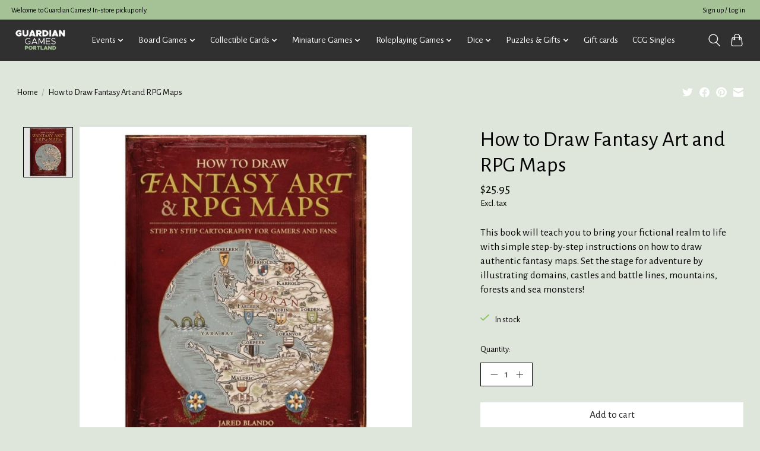

--- FILE ---
content_type: text/html;charset=utf-8
request_url: https://store.ggportland.com/how-to-draw-fantasy-art-and-rpg-maps.html
body_size: 12761
content:
<!DOCTYPE html>
<html lang="us">
  <head>
    <meta charset="utf-8"/>
<!-- [START] 'blocks/head.rain' -->
<!--

  (c) 2008-2026 Lightspeed Netherlands B.V.
  http://www.lightspeedhq.com
  Generated: 21-01-2026 @ 05:55:58

-->
<link rel="canonical" href="https://store.ggportland.com/how-to-draw-fantasy-art-and-rpg-maps.html"/>
<link rel="alternate" href="https://store.ggportland.com/index.rss" type="application/rss+xml" title="New products"/>
<meta name="robots" content="noodp,noydir"/>
<meta property="og:url" content="https://store.ggportland.com/how-to-draw-fantasy-art-and-rpg-maps.html?source=facebook"/>
<meta property="og:site_name" content="Guardian Games"/>
<meta property="og:title" content="How to Draw Fantasy Art and RPG Maps"/>
<meta property="og:description" content="How to Draw Fantasy Art and RPG Maps"/>
<meta property="og:image" content="https://cdn.shoplightspeed.com/shops/640845/files/44800943/penguin-random-house-publishing-how-to-draw-fantas.jpg"/>
<!--[if lt IE 9]>
<script src="https://cdn.shoplightspeed.com/assets/html5shiv.js?2025-02-20"></script>
<![endif]-->
<!-- [END] 'blocks/head.rain' -->
    
    
    <title>How to Draw Fantasy Art and RPG Maps - Guardian Games</title>
    <meta name="description" content="How to Draw Fantasy Art and RPG Maps" />
    <meta name="keywords" content="How to Draw Fantasy Art and RPG Maps" />
    <meta http-equiv="X-UA-Compatible" content="IE=edge">
    <meta name="viewport" content="width=device-width, initial-scale=1">
    <meta name="apple-mobile-web-app-capable" content="yes">
    <meta name="apple-mobile-web-app-status-bar-style" content="black">
    
    <script>document.getElementsByTagName("html")[0].className += " js";</script>

    <link rel="shortcut icon" href="https://cdn.shoplightspeed.com/shops/640845/themes/13296/v/718544/assets/favicon.png?20230217194404" type="image/x-icon" />
    <link href='//fonts.googleapis.com/css?family=Alegreya%20Sans:400,300,600&display=swap' rel='stylesheet' type='text/css'>
    <link href='//fonts.googleapis.com/css?family=Alegreya%20Sans:400,300,600&display=swap' rel='stylesheet' type='text/css'>
    <link rel="stylesheet" href="https://cdn.shoplightspeed.com/assets/gui-2-0.css?2025-02-20" />
    <link rel="stylesheet" href="https://cdn.shoplightspeed.com/assets/gui-responsive-2-0.css?2025-02-20" />
    <link id="lightspeedframe" rel="stylesheet" href="https://cdn.shoplightspeed.com/shops/640845/themes/13296/assets/style.css?2026011700292020210104183204" />
    <!-- browsers not supporting CSS variables -->
    <script>
      if(!('CSS' in window) || !CSS.supports('color', 'var(--color-var)')) {var cfStyle = document.getElementById('lightspeedframe');if(cfStyle) {var href = cfStyle.getAttribute('href');href = href.replace('style.css', 'style-fallback.css');cfStyle.setAttribute('href', href);}}
    </script>
    <link rel="stylesheet" href="https://cdn.shoplightspeed.com/shops/640845/themes/13296/assets/settings.css?2026011700292020210104183204" />
    <link rel="stylesheet" href="https://cdn.shoplightspeed.com/shops/640845/themes/13296/assets/custom.css?2026011700292020210104183204" />

    <script src="https://cdn.shoplightspeed.com/assets/jquery-3-7-1.js?2025-02-20"></script>
    <script src="https://cdn.shoplightspeed.com/assets/jquery-ui-1-14-1.js?2025-02-20"></script>

  </head>
  <body>
    
          <header class="main-header main-header--mobile js-main-header position-relative">
  <div class="main-header__top-section">
    <div class="main-header__nav-grid justify-between@md container max-width-lg text-xs padding-y-xxs">
      <div>Welcome to Guardian Games! In-store pickup only.</div>
      <ul class="main-header__list flex-grow flex-basis-0 justify-end@md display@md">        
                
                        <li class="main-header__item"><a href="https://store.ggportland.com/account/" class="main-header__link" title="My account">Sign up / Log in</a></li>
      </ul>
    </div>
  </div>
  <div class="main-header__mobile-content container max-width-lg">
          <a href="https://store.ggportland.com/" class="main-header__logo" title="Guardian Games | Tabletop Games For Everyone">
        <img src="https://cdn.shoplightspeed.com/shops/640845/themes/13296/v/862434/assets/logo.png?20231213172259" alt="Guardian Games | Tabletop Games For Everyone">
                <img src="https://cdn.shoplightspeed.com/shops/640845/themes/13296/v/718543/assets/logo-white.png?20230210012845" class="main-header__logo-white" alt="Guardian Games | Tabletop Games For Everyone">
              </a>
        
    <div class="flex items-center">
            <button class="reset main-header__mobile-btn js-tab-focus" aria-controls="cartDrawer">
        <svg class="icon" viewBox="0 0 24 25" fill="none"><title>Toggle cart</title><path d="M2.90171 9.65153C3.0797 8.00106 4.47293 6.75 6.13297 6.75H17.867C19.527 6.75 20.9203 8.00105 21.0982 9.65153L22.1767 19.6515C22.3839 21.5732 20.8783 23.25 18.9454 23.25H5.05454C3.1217 23.25 1.61603 21.5732 1.82328 19.6515L2.90171 9.65153Z" stroke="currentColor" stroke-width="1.5" fill="none"/>
        <path d="M7.19995 9.6001V5.7001C7.19995 2.88345 9.4833 0.600098 12.3 0.600098C15.1166 0.600098 17.4 2.88345 17.4 5.7001V9.6001" stroke="currentColor" stroke-width="1.5" fill="none"/>
        <circle cx="7.19996" cy="10.2001" r="1.8" fill="currentColor"/>
        <ellipse cx="17.4" cy="10.2001" rx="1.8" ry="1.8" fill="currentColor"/></svg>
        <span class="sr-only">Cart</span>
              </button>

      <button class="reset anim-menu-btn js-anim-menu-btn main-header__nav-control js-tab-focus" aria-label="Toggle menu">
        <i class="anim-menu-btn__icon anim-menu-btn__icon--close" aria-hidden="true"></i>
      </button>
    </div>
  </div>

  <div class="main-header__nav" role="navigation">
    <div class="main-header__nav-grid justify-between@md container max-width-lg">
      <div class="main-header__nav-logo-wrapper flex-shrink-0">
        
                  <a href="https://store.ggportland.com/" class="main-header__logo" title="Guardian Games | Tabletop Games For Everyone">
            <img src="https://cdn.shoplightspeed.com/shops/640845/themes/13296/v/862434/assets/logo.png?20231213172259" alt="Guardian Games | Tabletop Games For Everyone">
                        <img src="https://cdn.shoplightspeed.com/shops/640845/themes/13296/v/718543/assets/logo-white.png?20230210012845" class="main-header__logo-white" alt="Guardian Games | Tabletop Games For Everyone">
                      </a>
              </div>
      
      <form action="https://store.ggportland.com/search/" method="get" role="search" class="padding-y-md hide@md">
        <label class="sr-only" for="searchInputMobile">Search</label>
        <input class="header-v3__nav-form-control form-control width-100%" value="" autocomplete="off" type="search" name="q" id="searchInputMobile" placeholder="Search...">
      </form>

      <ul class="main-header__list flex-grow flex-basis-0 flex-wrap justify-center@md">
        
        
                <li class="main-header__item js-main-nav__item">
          <a class="main-header__link js-main-nav__control" href="https://store.ggportland.com/events/">
            <span>Events</span>            <svg class="main-header__dropdown-icon icon" viewBox="0 0 16 16"><polygon fill="currentColor" points="8,11.4 2.6,6 4,4.6 8,8.6 12,4.6 13.4,6 "></polygon></svg>                        <i class="main-header__arrow-icon" aria-hidden="true">
              <svg class="icon" viewBox="0 0 16 16">
                <g class="icon__group" fill="none" stroke="currentColor" stroke-linecap="square" stroke-miterlimit="10" stroke-width="2">
                  <path d="M2 2l12 12" />
                  <path d="M14 2L2 14" />
                </g>
              </svg>
            </i>
                        
          </a>
                    <ul class="main-header__dropdown">
            <li class="main-header__dropdown-item"><a href="https://store.ggportland.com/events/" class="main-header__dropdown-link hide@md">All Events</a></li>
                        <li class="main-header__dropdown-item">
              <a class="main-header__dropdown-link" href="https://store.ggportland.com/events/magic-the-gathering/">
                Magic the Gathering
                                              </a>

                          </li>
                        <li class="main-header__dropdown-item">
              <a class="main-header__dropdown-link" href="https://store.ggportland.com/events/pokemon/">
                Pokemon
                                              </a>

                          </li>
                        <li class="main-header__dropdown-item">
              <a class="main-header__dropdown-link" href="https://store.ggportland.com/events/star-wars-unlimited/">
                Star Wars Unlimited
                                              </a>

                          </li>
                        <li class="main-header__dropdown-item">
              <a class="main-header__dropdown-link" href="https://store.ggportland.com/events/bandai-card-games/">
                Bandai Card Games
                                              </a>

                          </li>
                        <li class="main-header__dropdown-item">
              <a class="main-header__dropdown-link" href="https://store.ggportland.com/events/disney-lorcana/">
                Disney Lorcana
                                              </a>

                          </li>
                        <li class="main-header__dropdown-item">
              <a class="main-header__dropdown-link" href="https://store.ggportland.com/events/miniature-games/">
                Miniature Games
                                              </a>

                          </li>
                        <li class="main-header__dropdown-item">
              <a class="main-header__dropdown-link" href="https://store.ggportland.com/events/board-games/">
                Board Games
                                              </a>

                          </li>
                        <li class="main-header__dropdown-item">
              <a class="main-header__dropdown-link" href="https://store.ggportland.com/events/roleplaying-games/">
                Roleplaying Games
                                              </a>

                          </li>
                        <li class="main-header__dropdown-item">
              <a class="main-header__dropdown-link" href="https://store.ggportland.com/events/other-events/">
                Other Events
                                              </a>

                          </li>
                      </ul>
                  </li>
                <li class="main-header__item js-main-nav__item">
          <a class="main-header__link js-main-nav__control" href="https://store.ggportland.com/board-games/">
            <span>Board Games</span>            <svg class="main-header__dropdown-icon icon" viewBox="0 0 16 16"><polygon fill="currentColor" points="8,11.4 2.6,6 4,4.6 8,8.6 12,4.6 13.4,6 "></polygon></svg>                        <i class="main-header__arrow-icon" aria-hidden="true">
              <svg class="icon" viewBox="0 0 16 16">
                <g class="icon__group" fill="none" stroke="currentColor" stroke-linecap="square" stroke-miterlimit="10" stroke-width="2">
                  <path d="M2 2l12 12" />
                  <path d="M14 2L2 14" />
                </g>
              </svg>
            </i>
                        
          </a>
                    <ul class="main-header__dropdown">
            <li class="main-header__dropdown-item"><a href="https://store.ggportland.com/board-games/" class="main-header__dropdown-link hide@md">All Board Games</a></li>
                        <li class="main-header__dropdown-item">
              <a class="main-header__dropdown-link" href="https://store.ggportland.com/board-games/strategy-games/">
                Strategy Games
                                              </a>

                          </li>
                        <li class="main-header__dropdown-item">
              <a class="main-header__dropdown-link" href="https://store.ggportland.com/board-games/card-games/">
                Card Games
                                              </a>

                          </li>
                        <li class="main-header__dropdown-item">
              <a class="main-header__dropdown-link" href="https://store.ggportland.com/board-games/party-games/">
                Party Games
                                              </a>

                          </li>
                        <li class="main-header__dropdown-item">
              <a class="main-header__dropdown-link" href="https://store.ggportland.com/board-games/two-player-games/">
                Two Player Games
                                              </a>

                          </li>
                        <li class="main-header__dropdown-item">
              <a class="main-header__dropdown-link" href="https://store.ggportland.com/board-games/one-player-games/">
                One Player Games
                                              </a>

                          </li>
                        <li class="main-header__dropdown-item">
              <a class="main-header__dropdown-link" href="https://store.ggportland.com/board-games/cooperative-games/">
                Cooperative Games
                                              </a>

                          </li>
                        <li class="main-header__dropdown-item">
              <a class="main-header__dropdown-link" href="https://store.ggportland.com/board-games/abstract-games/">
                Abstract Games
                                              </a>

                          </li>
                        <li class="main-header__dropdown-item js-main-nav__item position-relative">
              <a class="main-header__dropdown-link js-main-nav__control flex justify-between " href="https://store.ggportland.com/board-games/family-games/">
                Family Games
                <svg class="dropdown__desktop-icon icon" aria-hidden="true" viewBox="0 0 12 12"><polyline stroke-width="1" stroke="currentColor" fill="none" stroke-linecap="round" stroke-linejoin="round" points="3.5 0.5 9.5 6 3.5 11.5"></polyline></svg>                                <i class="main-header__arrow-icon" aria-hidden="true">
                  <svg class="icon" viewBox="0 0 16 16">
                    <g class="icon__group" fill="none" stroke="currentColor" stroke-linecap="square" stroke-miterlimit="10" stroke-width="2">
                      <path d="M2 2l12 12" />
                      <path d="M14 2L2 14" />
                    </g>
                  </svg>
                </i>
                              </a>

                            <ul class="main-header__dropdown">
                <li><a href="https://store.ggportland.com/board-games/family-games/" class="main-header__dropdown-link hide@md">All Family Games</a></li>
                                <li><a class="main-header__dropdown-link" href="https://store.ggportland.com/board-games/family-games/classic-games/">Classic Games</a></li>
                                <li><a class="main-header__dropdown-link" href="https://store.ggportland.com/board-games/family-games/kids-games/">Kids Games</a></li>
                              </ul>
                          </li>
                        <li class="main-header__dropdown-item">
              <a class="main-header__dropdown-link" href="https://store.ggportland.com/board-games/playing-cards/">
                Playing Cards
                                              </a>

                          </li>
                        <li class="main-header__dropdown-item">
              <a class="main-header__dropdown-link" href="https://store.ggportland.com/board-games/deck-building-games/">
                Deck Building Games
                                              </a>

                          </li>
                        <li class="main-header__dropdown-item">
              <a class="main-header__dropdown-link" href="https://store.ggportland.com/board-games/escape-rooms/">
                Escape Rooms
                                              </a>

                          </li>
                        <li class="main-header__dropdown-item">
              <a class="main-header__dropdown-link" href="https://store.ggportland.com/board-games/roll-writes/">
                Roll &amp; Writes
                                              </a>

                          </li>
                        <li class="main-header__dropdown-item">
              <a class="main-header__dropdown-link" href="https://store.ggportland.com/board-games/war-games/">
                War Games
                                              </a>

                          </li>
                        <li class="main-header__dropdown-item">
              <a class="main-header__dropdown-link" href="https://store.ggportland.com/board-games/living-card-games/">
                Living Card Games
                                              </a>

                          </li>
                        <li class="main-header__dropdown-item js-main-nav__item position-relative">
              <a class="main-header__dropdown-link js-main-nav__control flex justify-between " href="https://store.ggportland.com/board-games/bdg-accessories/">
                BDG Accessories
                <svg class="dropdown__desktop-icon icon" aria-hidden="true" viewBox="0 0 12 12"><polyline stroke-width="1" stroke="currentColor" fill="none" stroke-linecap="round" stroke-linejoin="round" points="3.5 0.5 9.5 6 3.5 11.5"></polyline></svg>                                <i class="main-header__arrow-icon" aria-hidden="true">
                  <svg class="icon" viewBox="0 0 16 16">
                    <g class="icon__group" fill="none" stroke="currentColor" stroke-linecap="square" stroke-miterlimit="10" stroke-width="2">
                      <path d="M2 2l12 12" />
                      <path d="M14 2L2 14" />
                    </g>
                  </svg>
                </i>
                              </a>

                            <ul class="main-header__dropdown">
                <li><a href="https://store.ggportland.com/board-games/bdg-accessories/" class="main-header__dropdown-link hide@md">All BDG Accessories</a></li>
                                <li><a class="main-header__dropdown-link" href="https://store.ggportland.com/board-games/bdg-accessories/bdg-sleeves/">BDG Sleeves</a></li>
                              </ul>
                          </li>
                      </ul>
                  </li>
                <li class="main-header__item js-main-nav__item">
          <a class="main-header__link js-main-nav__control" href="https://store.ggportland.com/collectible-cards/">
            <span>Collectible Cards</span>            <svg class="main-header__dropdown-icon icon" viewBox="0 0 16 16"><polygon fill="currentColor" points="8,11.4 2.6,6 4,4.6 8,8.6 12,4.6 13.4,6 "></polygon></svg>                        <i class="main-header__arrow-icon" aria-hidden="true">
              <svg class="icon" viewBox="0 0 16 16">
                <g class="icon__group" fill="none" stroke="currentColor" stroke-linecap="square" stroke-miterlimit="10" stroke-width="2">
                  <path d="M2 2l12 12" />
                  <path d="M14 2L2 14" />
                </g>
              </svg>
            </i>
                        
          </a>
                    <ul class="main-header__dropdown">
            <li class="main-header__dropdown-item"><a href="https://store.ggportland.com/collectible-cards/" class="main-header__dropdown-link hide@md">All Collectible Cards</a></li>
                        <li class="main-header__dropdown-item js-main-nav__item position-relative">
              <a class="main-header__dropdown-link js-main-nav__control flex justify-between " href="https://store.ggportland.com/collectible-cards/preorders/">
                Preorders
                <svg class="dropdown__desktop-icon icon" aria-hidden="true" viewBox="0 0 12 12"><polyline stroke-width="1" stroke="currentColor" fill="none" stroke-linecap="round" stroke-linejoin="round" points="3.5 0.5 9.5 6 3.5 11.5"></polyline></svg>                                <i class="main-header__arrow-icon" aria-hidden="true">
                  <svg class="icon" viewBox="0 0 16 16">
                    <g class="icon__group" fill="none" stroke="currentColor" stroke-linecap="square" stroke-miterlimit="10" stroke-width="2">
                      <path d="M2 2l12 12" />
                      <path d="M14 2L2 14" />
                    </g>
                  </svg>
                </i>
                              </a>

                            <ul class="main-header__dropdown">
                <li><a href="https://store.ggportland.com/collectible-cards/preorders/" class="main-header__dropdown-link hide@md">All Preorders</a></li>
                                <li><a class="main-header__dropdown-link" href="https://store.ggportland.com/collectible-cards/preorders/lorcana-preorders/">Lorcana Preorders</a></li>
                                <li><a class="main-header__dropdown-link" href="https://store.ggportland.com/collectible-cards/preorders/magic-the-gathering-preorders/">Magic the Gathering Preorders</a></li>
                                <li><a class="main-header__dropdown-link" href="https://store.ggportland.com/collectible-cards/preorders/pokemon-preorders/">Pokemon Preorders</a></li>
                                <li><a class="main-header__dropdown-link" href="https://store.ggportland.com/collectible-cards/preorders/star-wars-preorders/">Star Wars Preorders</a></li>
                                <li><a class="main-header__dropdown-link" href="https://store.ggportland.com/collectible-cards/preorders/union-arena-preorders/">Union Arena Preorders</a></li>
                              </ul>
                          </li>
                        <li class="main-header__dropdown-item js-main-nav__item position-relative">
              <a class="main-header__dropdown-link js-main-nav__control flex justify-between " href="https://store.ggportland.com/collectible-cards/ccg-accessories/">
                CCG Accessories
                <svg class="dropdown__desktop-icon icon" aria-hidden="true" viewBox="0 0 12 12"><polyline stroke-width="1" stroke="currentColor" fill="none" stroke-linecap="round" stroke-linejoin="round" points="3.5 0.5 9.5 6 3.5 11.5"></polyline></svg>                                <i class="main-header__arrow-icon" aria-hidden="true">
                  <svg class="icon" viewBox="0 0 16 16">
                    <g class="icon__group" fill="none" stroke="currentColor" stroke-linecap="square" stroke-miterlimit="10" stroke-width="2">
                      <path d="M2 2l12 12" />
                      <path d="M14 2L2 14" />
                    </g>
                  </svg>
                </i>
                              </a>

                            <ul class="main-header__dropdown">
                <li><a href="https://store.ggportland.com/collectible-cards/ccg-accessories/" class="main-header__dropdown-link hide@md">All CCG Accessories</a></li>
                                <li><a class="main-header__dropdown-link" href="https://store.ggportland.com/collectible-cards/ccg-accessories/binders/">Binders</a></li>
                                <li><a class="main-header__dropdown-link" href="https://store.ggportland.com/collectible-cards/ccg-accessories/deck-boxes/">Deck Boxes</a></li>
                                <li><a class="main-header__dropdown-link" href="https://store.ggportland.com/collectible-cards/ccg-accessories/playmats/">Playmats</a></li>
                                <li><a class="main-header__dropdown-link" href="https://store.ggportland.com/collectible-cards/ccg-accessories/sleeves/">Sleeves</a></li>
                                <li><a class="main-header__dropdown-link" href="https://store.ggportland.com/collectible-cards/ccg-accessories/storage/">Storage</a></li>
                              </ul>
                          </li>
                        <li class="main-header__dropdown-item js-main-nav__item position-relative">
              <a class="main-header__dropdown-link js-main-nav__control flex justify-between " href="https://store.ggportland.com/collectible-cards/disney-lorcana/">
                Disney Lorcana
                <svg class="dropdown__desktop-icon icon" aria-hidden="true" viewBox="0 0 12 12"><polyline stroke-width="1" stroke="currentColor" fill="none" stroke-linecap="round" stroke-linejoin="round" points="3.5 0.5 9.5 6 3.5 11.5"></polyline></svg>                                <i class="main-header__arrow-icon" aria-hidden="true">
                  <svg class="icon" viewBox="0 0 16 16">
                    <g class="icon__group" fill="none" stroke="currentColor" stroke-linecap="square" stroke-miterlimit="10" stroke-width="2">
                      <path d="M2 2l12 12" />
                      <path d="M14 2L2 14" />
                    </g>
                  </svg>
                </i>
                              </a>

                            <ul class="main-header__dropdown">
                <li><a href="https://store.ggportland.com/collectible-cards/disney-lorcana/" class="main-header__dropdown-link hide@md">All Disney Lorcana</a></li>
                                <li><a class="main-header__dropdown-link" href="https://store.ggportland.com/collectible-cards/disney-lorcana/boosters/">Boosters</a></li>
                                <li><a class="main-header__dropdown-link" href="https://store.ggportland.com/collectible-cards/disney-lorcana/box-sets/">Box Sets</a></li>
                                <li><a class="main-header__dropdown-link" href="https://store.ggportland.com/collectible-cards/disney-lorcana/premade-decks/">Premade Decks</a></li>
                              </ul>
                          </li>
                        <li class="main-header__dropdown-item js-main-nav__item position-relative">
              <a class="main-header__dropdown-link js-main-nav__control flex justify-between " href="https://store.ggportland.com/collectible-cards/flesh-and-blood/">
                Flesh and Blood
                <svg class="dropdown__desktop-icon icon" aria-hidden="true" viewBox="0 0 12 12"><polyline stroke-width="1" stroke="currentColor" fill="none" stroke-linecap="round" stroke-linejoin="round" points="3.5 0.5 9.5 6 3.5 11.5"></polyline></svg>                                <i class="main-header__arrow-icon" aria-hidden="true">
                  <svg class="icon" viewBox="0 0 16 16">
                    <g class="icon__group" fill="none" stroke="currentColor" stroke-linecap="square" stroke-miterlimit="10" stroke-width="2">
                      <path d="M2 2l12 12" />
                      <path d="M14 2L2 14" />
                    </g>
                  </svg>
                </i>
                              </a>

                            <ul class="main-header__dropdown">
                <li><a href="https://store.ggportland.com/collectible-cards/flesh-and-blood/" class="main-header__dropdown-link hide@md">All Flesh and Blood</a></li>
                                <li><a class="main-header__dropdown-link" href="https://store.ggportland.com/collectible-cards/flesh-and-blood/boosters/">Boosters</a></li>
                                <li><a class="main-header__dropdown-link" href="https://store.ggportland.com/collectible-cards/flesh-and-blood/premade-decks/">Premade Decks</a></li>
                              </ul>
                          </li>
                        <li class="main-header__dropdown-item js-main-nav__item position-relative">
              <a class="main-header__dropdown-link js-main-nav__control flex justify-between " href="https://store.ggportland.com/collectible-cards/magic-the-gathering/">
                Magic The Gathering
                <svg class="dropdown__desktop-icon icon" aria-hidden="true" viewBox="0 0 12 12"><polyline stroke-width="1" stroke="currentColor" fill="none" stroke-linecap="round" stroke-linejoin="round" points="3.5 0.5 9.5 6 3.5 11.5"></polyline></svg>                                <i class="main-header__arrow-icon" aria-hidden="true">
                  <svg class="icon" viewBox="0 0 16 16">
                    <g class="icon__group" fill="none" stroke="currentColor" stroke-linecap="square" stroke-miterlimit="10" stroke-width="2">
                      <path d="M2 2l12 12" />
                      <path d="M14 2L2 14" />
                    </g>
                  </svg>
                </i>
                              </a>

                            <ul class="main-header__dropdown">
                <li><a href="https://store.ggportland.com/collectible-cards/magic-the-gathering/" class="main-header__dropdown-link hide@md">All Magic The Gathering</a></li>
                                <li><a class="main-header__dropdown-link" href="https://store.ggportland.com/collectible-cards/magic-the-gathering/boosters/">Boosters</a></li>
                                <li><a class="main-header__dropdown-link" href="https://store.ggportland.com/collectible-cards/magic-the-gathering/box-sets/">Box Sets</a></li>
                                <li><a class="main-header__dropdown-link" href="https://store.ggportland.com/collectible-cards/magic-the-gathering/premade-decks/">Premade Decks</a></li>
                              </ul>
                          </li>
                        <li class="main-header__dropdown-item js-main-nav__item position-relative">
              <a class="main-header__dropdown-link js-main-nav__control flex justify-between " href="https://store.ggportland.com/collectible-cards/other-ccgs/">
                Other CCGs
                <svg class="dropdown__desktop-icon icon" aria-hidden="true" viewBox="0 0 12 12"><polyline stroke-width="1" stroke="currentColor" fill="none" stroke-linecap="round" stroke-linejoin="round" points="3.5 0.5 9.5 6 3.5 11.5"></polyline></svg>                                <i class="main-header__arrow-icon" aria-hidden="true">
                  <svg class="icon" viewBox="0 0 16 16">
                    <g class="icon__group" fill="none" stroke="currentColor" stroke-linecap="square" stroke-miterlimit="10" stroke-width="2">
                      <path d="M2 2l12 12" />
                      <path d="M14 2L2 14" />
                    </g>
                  </svg>
                </i>
                              </a>

                            <ul class="main-header__dropdown">
                <li><a href="https://store.ggportland.com/collectible-cards/other-ccgs/" class="main-header__dropdown-link hide@md">All Other CCGs</a></li>
                                <li><a class="main-header__dropdown-link" href="https://store.ggportland.com/collectible-cards/other-ccgs/boosters/">Boosters</a></li>
                                <li><a class="main-header__dropdown-link" href="https://store.ggportland.com/collectible-cards/other-ccgs/box-sets/">Box Sets</a></li>
                                <li><a class="main-header__dropdown-link" href="https://store.ggportland.com/collectible-cards/other-ccgs/premade-decks/">Premade Decks</a></li>
                              </ul>
                          </li>
                        <li class="main-header__dropdown-item js-main-nav__item position-relative">
              <a class="main-header__dropdown-link js-main-nav__control flex justify-between " href="https://store.ggportland.com/collectible-cards/pokemon/">
                Pokemon
                <svg class="dropdown__desktop-icon icon" aria-hidden="true" viewBox="0 0 12 12"><polyline stroke-width="1" stroke="currentColor" fill="none" stroke-linecap="round" stroke-linejoin="round" points="3.5 0.5 9.5 6 3.5 11.5"></polyline></svg>                                <i class="main-header__arrow-icon" aria-hidden="true">
                  <svg class="icon" viewBox="0 0 16 16">
                    <g class="icon__group" fill="none" stroke="currentColor" stroke-linecap="square" stroke-miterlimit="10" stroke-width="2">
                      <path d="M2 2l12 12" />
                      <path d="M14 2L2 14" />
                    </g>
                  </svg>
                </i>
                              </a>

                            <ul class="main-header__dropdown">
                <li><a href="https://store.ggportland.com/collectible-cards/pokemon/" class="main-header__dropdown-link hide@md">All Pokemon</a></li>
                                <li><a class="main-header__dropdown-link" href="https://store.ggportland.com/collectible-cards/pokemon/boosters/">Boosters</a></li>
                                <li><a class="main-header__dropdown-link" href="https://store.ggportland.com/collectible-cards/pokemon/box-sets/">Box Sets</a></li>
                                <li><a class="main-header__dropdown-link" href="https://store.ggportland.com/collectible-cards/pokemon/premade-decks/">Premade Decks</a></li>
                              </ul>
                          </li>
                        <li class="main-header__dropdown-item js-main-nav__item position-relative">
              <a class="main-header__dropdown-link js-main-nav__control flex justify-between " href="https://store.ggportland.com/collectible-cards/star-wars-unlimited/">
                Star Wars Unlimited
                <svg class="dropdown__desktop-icon icon" aria-hidden="true" viewBox="0 0 12 12"><polyline stroke-width="1" stroke="currentColor" fill="none" stroke-linecap="round" stroke-linejoin="round" points="3.5 0.5 9.5 6 3.5 11.5"></polyline></svg>                                <i class="main-header__arrow-icon" aria-hidden="true">
                  <svg class="icon" viewBox="0 0 16 16">
                    <g class="icon__group" fill="none" stroke="currentColor" stroke-linecap="square" stroke-miterlimit="10" stroke-width="2">
                      <path d="M2 2l12 12" />
                      <path d="M14 2L2 14" />
                    </g>
                  </svg>
                </i>
                              </a>

                            <ul class="main-header__dropdown">
                <li><a href="https://store.ggportland.com/collectible-cards/star-wars-unlimited/" class="main-header__dropdown-link hide@md">All Star Wars Unlimited</a></li>
                                <li><a class="main-header__dropdown-link" href="https://store.ggportland.com/collectible-cards/star-wars-unlimited/boosters/">Boosters</a></li>
                                <li><a class="main-header__dropdown-link" href="https://store.ggportland.com/collectible-cards/star-wars-unlimited/box-sets/">Box Sets</a></li>
                                <li><a class="main-header__dropdown-link" href="https://store.ggportland.com/collectible-cards/star-wars-unlimited/premade-decks/">Premade Decks</a></li>
                              </ul>
                          </li>
                        <li class="main-header__dropdown-item js-main-nav__item position-relative">
              <a class="main-header__dropdown-link js-main-nav__control flex justify-between " href="https://store.ggportland.com/collectible-cards/yugioh/">
                YuGiOh
                <svg class="dropdown__desktop-icon icon" aria-hidden="true" viewBox="0 0 12 12"><polyline stroke-width="1" stroke="currentColor" fill="none" stroke-linecap="round" stroke-linejoin="round" points="3.5 0.5 9.5 6 3.5 11.5"></polyline></svg>                                <i class="main-header__arrow-icon" aria-hidden="true">
                  <svg class="icon" viewBox="0 0 16 16">
                    <g class="icon__group" fill="none" stroke="currentColor" stroke-linecap="square" stroke-miterlimit="10" stroke-width="2">
                      <path d="M2 2l12 12" />
                      <path d="M14 2L2 14" />
                    </g>
                  </svg>
                </i>
                              </a>

                            <ul class="main-header__dropdown">
                <li><a href="https://store.ggportland.com/collectible-cards/yugioh/" class="main-header__dropdown-link hide@md">All YuGiOh</a></li>
                                <li><a class="main-header__dropdown-link" href="https://store.ggportland.com/collectible-cards/yugioh/boosters/">Boosters</a></li>
                                <li><a class="main-header__dropdown-link" href="https://store.ggportland.com/collectible-cards/yugioh/box-sets/">Box Sets</a></li>
                                <li><a class="main-header__dropdown-link" href="https://store.ggportland.com/collectible-cards/yugioh/premade-decks/">Premade Decks</a></li>
                              </ul>
                          </li>
                      </ul>
                  </li>
                <li class="main-header__item js-main-nav__item">
          <a class="main-header__link js-main-nav__control" href="https://store.ggportland.com/miniature-games/">
            <span>Miniature Games</span>            <svg class="main-header__dropdown-icon icon" viewBox="0 0 16 16"><polygon fill="currentColor" points="8,11.4 2.6,6 4,4.6 8,8.6 12,4.6 13.4,6 "></polygon></svg>                        <i class="main-header__arrow-icon" aria-hidden="true">
              <svg class="icon" viewBox="0 0 16 16">
                <g class="icon__group" fill="none" stroke="currentColor" stroke-linecap="square" stroke-miterlimit="10" stroke-width="2">
                  <path d="M2 2l12 12" />
                  <path d="M14 2L2 14" />
                </g>
              </svg>
            </i>
                        
          </a>
                    <ul class="main-header__dropdown">
            <li class="main-header__dropdown-item"><a href="https://store.ggportland.com/miniature-games/" class="main-header__dropdown-link hide@md">All Miniature Games</a></li>
                        <li class="main-header__dropdown-item js-main-nav__item position-relative">
              <a class="main-header__dropdown-link js-main-nav__control flex justify-between " href="https://store.ggportland.com/miniature-games/games-workshop/">
                Games Workshop
                <svg class="dropdown__desktop-icon icon" aria-hidden="true" viewBox="0 0 12 12"><polyline stroke-width="1" stroke="currentColor" fill="none" stroke-linecap="round" stroke-linejoin="round" points="3.5 0.5 9.5 6 3.5 11.5"></polyline></svg>                                <i class="main-header__arrow-icon" aria-hidden="true">
                  <svg class="icon" viewBox="0 0 16 16">
                    <g class="icon__group" fill="none" stroke="currentColor" stroke-linecap="square" stroke-miterlimit="10" stroke-width="2">
                      <path d="M2 2l12 12" />
                      <path d="M14 2L2 14" />
                    </g>
                  </svg>
                </i>
                              </a>

                            <ul class="main-header__dropdown">
                <li><a href="https://store.ggportland.com/miniature-games/games-workshop/" class="main-header__dropdown-link hide@md">All Games Workshop</a></li>
                                <li><a class="main-header__dropdown-link" href="https://store.ggportland.com/miniature-games/games-workshop/warhammer-40k/">Warhammer 40k</a></li>
                                <li><a class="main-header__dropdown-link" href="https://store.ggportland.com/miniature-games/games-workshop/age-of-sigmar/">Age of Sigmar</a></li>
                                <li><a class="main-header__dropdown-link" href="https://store.ggportland.com/miniature-games/games-workshop/the-old-world/">The Old World</a></li>
                                <li><a class="main-header__dropdown-link" href="https://store.ggportland.com/miniature-games/games-workshop/kill-team/">Kill Team</a></li>
                                <li><a class="main-header__dropdown-link" href="https://store.ggportland.com/miniature-games/games-workshop/necromunda/">Necromunda</a></li>
                                <li><a class="main-header__dropdown-link" href="https://store.ggportland.com/miniature-games/games-workshop/the-horus-heresy/">The Horus Heresy</a></li>
                                <li><a class="main-header__dropdown-link" href="https://store.ggportland.com/miniature-games/games-workshop/blood-bowl/">Blood Bowl</a></li>
                                <li><a class="main-header__dropdown-link" href="https://store.ggportland.com/miniature-games/games-workshop/warcry/">Warcry</a></li>
                                <li><a class="main-header__dropdown-link" href="https://store.ggportland.com/miniature-games/games-workshop/warhammer-underworlds/">Warhammer Underworlds</a></li>
                                <li><a class="main-header__dropdown-link" href="https://store.ggportland.com/miniature-games/games-workshop/middle-earth/">Middle-earth</a></li>
                              </ul>
                          </li>
                        <li class="main-header__dropdown-item">
              <a class="main-header__dropdown-link" href="https://store.ggportland.com/miniature-games/skirmish-rulebooks/">
                Skirmish Rulebooks
                                              </a>

                          </li>
                        <li class="main-header__dropdown-item">
              <a class="main-header__dropdown-link" href="https://store.ggportland.com/miniature-games/marvel-crisis-protocol/">
                Marvel Crisis Protocol
                                              </a>

                          </li>
                        <li class="main-header__dropdown-item">
              <a class="main-header__dropdown-link" href="https://store.ggportland.com/miniature-games/other-mini-games/">
                Other Mini Games
                                              </a>

                          </li>
                        <li class="main-header__dropdown-item">
              <a class="main-header__dropdown-link" href="https://store.ggportland.com/miniature-games/star-wars/">
                Star Wars
                                              </a>

                          </li>
                        <li class="main-header__dropdown-item js-main-nav__item position-relative">
              <a class="main-header__dropdown-link js-main-nav__control flex justify-between " href="https://store.ggportland.com/miniature-games/paint-tools/">
                Paint &amp; Tools
                <svg class="dropdown__desktop-icon icon" aria-hidden="true" viewBox="0 0 12 12"><polyline stroke-width="1" stroke="currentColor" fill="none" stroke-linecap="round" stroke-linejoin="round" points="3.5 0.5 9.5 6 3.5 11.5"></polyline></svg>                                <i class="main-header__arrow-icon" aria-hidden="true">
                  <svg class="icon" viewBox="0 0 16 16">
                    <g class="icon__group" fill="none" stroke="currentColor" stroke-linecap="square" stroke-miterlimit="10" stroke-width="2">
                      <path d="M2 2l12 12" />
                      <path d="M14 2L2 14" />
                    </g>
                  </svg>
                </i>
                              </a>

                            <ul class="main-header__dropdown">
                <li><a href="https://store.ggportland.com/miniature-games/paint-tools/" class="main-header__dropdown-link hide@md">All Paint &amp; Tools</a></li>
                                <li><a class="main-header__dropdown-link" href="https://store.ggportland.com/miniature-games/paint-tools/paint-accessories/">Paint Accessories</a></li>
                                <li><a class="main-header__dropdown-link" href="https://store.ggportland.com/miniature-games/paint-tools/paint-brushes/">Paint Brushes</a></li>
                                <li><a class="main-header__dropdown-link" href="https://store.ggportland.com/miniature-games/paint-tools/paint-box-sets/">Paint Box Sets</a></li>
                                <li><a class="main-header__dropdown-link" href="https://store.ggportland.com/miniature-games/paint-tools/paint/">Paint</a></li>
                              </ul>
                          </li>
                        <li class="main-header__dropdown-item">
              <a class="main-header__dropdown-link" href="https://store.ggportland.com/miniature-games/warmachine/">
                Warmachine
                                              </a>

                          </li>
                        <li class="main-header__dropdown-item">
              <a class="main-header__dropdown-link" href="https://store.ggportland.com/miniature-games/bases/">
                Bases
                                              </a>

                          </li>
                        <li class="main-header__dropdown-item">
              <a class="main-header__dropdown-link" href="https://store.ggportland.com/miniature-games/storage/">
                Storage
                                              </a>

                          </li>
                        <li class="main-header__dropdown-item">
              <a class="main-header__dropdown-link" href="https://store.ggportland.com/miniature-games/playmats/">
                Playmats
                                              </a>

                          </li>
                      </ul>
                  </li>
                <li class="main-header__item js-main-nav__item">
          <a class="main-header__link js-main-nav__control" href="https://store.ggportland.com/roleplaying-games/">
            <span>Roleplaying Games</span>            <svg class="main-header__dropdown-icon icon" viewBox="0 0 16 16"><polygon fill="currentColor" points="8,11.4 2.6,6 4,4.6 8,8.6 12,4.6 13.4,6 "></polygon></svg>                        <i class="main-header__arrow-icon" aria-hidden="true">
              <svg class="icon" viewBox="0 0 16 16">
                <g class="icon__group" fill="none" stroke="currentColor" stroke-linecap="square" stroke-miterlimit="10" stroke-width="2">
                  <path d="M2 2l12 12" />
                  <path d="M14 2L2 14" />
                </g>
              </svg>
            </i>
                        
          </a>
                    <ul class="main-header__dropdown">
            <li class="main-header__dropdown-item"><a href="https://store.ggportland.com/roleplaying-games/" class="main-header__dropdown-link hide@md">All Roleplaying Games</a></li>
                        <li class="main-header__dropdown-item">
              <a class="main-header__dropdown-link" href="https://store.ggportland.com/roleplaying-games/rpg-books/">
                RPG Books
                                              </a>

                          </li>
                        <li class="main-header__dropdown-item">
              <a class="main-header__dropdown-link" href="https://store.ggportland.com/roleplaying-games/rpg-box-sets/">
                RPG Box Sets
                                              </a>

                          </li>
                        <li class="main-header__dropdown-item">
              <a class="main-header__dropdown-link" href="https://store.ggportland.com/roleplaying-games/rpg-miniatures/">
                RPG Miniatures
                                              </a>

                          </li>
                        <li class="main-header__dropdown-item">
              <a class="main-header__dropdown-link" href="https://store.ggportland.com/roleplaying-games/battle-mats/">
                Battle Mats
                                              </a>

                          </li>
                        <li class="main-header__dropdown-item">
              <a class="main-header__dropdown-link" href="https://store.ggportland.com/roleplaying-games/28mm-scale-terrain/">
                28mm Scale Terrain
                                              </a>

                          </li>
                        <li class="main-header__dropdown-item">
              <a class="main-header__dropdown-link" href="https://store.ggportland.com/roleplaying-games/rpg-accessories/">
                RPG Accessories
                                              </a>

                          </li>
                      </ul>
                  </li>
                <li class="main-header__item js-main-nav__item">
          <a class="main-header__link js-main-nav__control" href="https://store.ggportland.com/dice/">
            <span>Dice</span>            <svg class="main-header__dropdown-icon icon" viewBox="0 0 16 16"><polygon fill="currentColor" points="8,11.4 2.6,6 4,4.6 8,8.6 12,4.6 13.4,6 "></polygon></svg>                        <i class="main-header__arrow-icon" aria-hidden="true">
              <svg class="icon" viewBox="0 0 16 16">
                <g class="icon__group" fill="none" stroke="currentColor" stroke-linecap="square" stroke-miterlimit="10" stroke-width="2">
                  <path d="M2 2l12 12" />
                  <path d="M14 2L2 14" />
                </g>
              </svg>
            </i>
                        
          </a>
                    <ul class="main-header__dropdown">
            <li class="main-header__dropdown-item"><a href="https://store.ggportland.com/dice/" class="main-header__dropdown-link hide@md">All Dice</a></li>
                        <li class="main-header__dropdown-item">
              <a class="main-header__dropdown-link" href="https://store.ggportland.com/dice/dice-accessories/">
                Dice Accessories
                                              </a>

                          </li>
                        <li class="main-header__dropdown-item">
              <a class="main-header__dropdown-link" href="https://store.ggportland.com/dice/dice-polyhedral/">
                Dice Polyhedral
                                              </a>

                          </li>
                        <li class="main-header__dropdown-item">
              <a class="main-header__dropdown-link" href="https://store.ggportland.com/dice/dice-six-sided/">
                Dice Six Sided
                                              </a>

                          </li>
                        <li class="main-header__dropdown-item">
              <a class="main-header__dropdown-link" href="https://store.ggportland.com/dice/dice-branded/">
                Dice Branded
                                              </a>

                          </li>
                      </ul>
                  </li>
                <li class="main-header__item js-main-nav__item">
          <a class="main-header__link js-main-nav__control" href="https://store.ggportland.com/puzzles-gifts/">
            <span>Puzzles &amp; Gifts</span>            <svg class="main-header__dropdown-icon icon" viewBox="0 0 16 16"><polygon fill="currentColor" points="8,11.4 2.6,6 4,4.6 8,8.6 12,4.6 13.4,6 "></polygon></svg>                        <i class="main-header__arrow-icon" aria-hidden="true">
              <svg class="icon" viewBox="0 0 16 16">
                <g class="icon__group" fill="none" stroke="currentColor" stroke-linecap="square" stroke-miterlimit="10" stroke-width="2">
                  <path d="M2 2l12 12" />
                  <path d="M14 2L2 14" />
                </g>
              </svg>
            </i>
                        
          </a>
                    <ul class="main-header__dropdown">
            <li class="main-header__dropdown-item"><a href="https://store.ggportland.com/puzzles-gifts/" class="main-header__dropdown-link hide@md">All Puzzles &amp; Gifts</a></li>
                        <li class="main-header__dropdown-item js-main-nav__item position-relative">
              <a class="main-header__dropdown-link js-main-nav__control flex justify-between " href="https://store.ggportland.com/puzzles-gifts/puzzles/">
                Puzzles
                <svg class="dropdown__desktop-icon icon" aria-hidden="true" viewBox="0 0 12 12"><polyline stroke-width="1" stroke="currentColor" fill="none" stroke-linecap="round" stroke-linejoin="round" points="3.5 0.5 9.5 6 3.5 11.5"></polyline></svg>                                <i class="main-header__arrow-icon" aria-hidden="true">
                  <svg class="icon" viewBox="0 0 16 16">
                    <g class="icon__group" fill="none" stroke="currentColor" stroke-linecap="square" stroke-miterlimit="10" stroke-width="2">
                      <path d="M2 2l12 12" />
                      <path d="M14 2L2 14" />
                    </g>
                  </svg>
                </i>
                              </a>

                            <ul class="main-header__dropdown">
                <li><a href="https://store.ggportland.com/puzzles-gifts/puzzles/" class="main-header__dropdown-link hide@md">All Puzzles</a></li>
                                <li><a class="main-header__dropdown-link" href="https://store.ggportland.com/puzzles-gifts/puzzles/puzzle-accessories/">Puzzle Accessories</a></li>
                                <li><a class="main-header__dropdown-link" href="https://store.ggportland.com/puzzles-gifts/puzzles/3d-puzzles/">3D Puzzles</a></li>
                                <li><a class="main-header__dropdown-link" href="https://store.ggportland.com/puzzles-gifts/puzzles/interactive-puzzles/">Interactive Puzzles</a></li>
                                <li><a class="main-header__dropdown-link" href="https://store.ggportland.com/puzzles-gifts/puzzles/jigsaw-puzzles/">Jigsaw Puzzles</a></li>
                              </ul>
                          </li>
                        <li class="main-header__dropdown-item">
              <a class="main-header__dropdown-link" href="https://store.ggportland.com/puzzles-gifts/model-kits/">
                Model Kits
                                              </a>

                          </li>
                        <li class="main-header__dropdown-item js-main-nav__item position-relative">
              <a class="main-header__dropdown-link js-main-nav__control flex justify-between " href="https://store.ggportland.com/puzzles-gifts/books-magazines/">
                Books &amp; Magazines
                <svg class="dropdown__desktop-icon icon" aria-hidden="true" viewBox="0 0 12 12"><polyline stroke-width="1" stroke="currentColor" fill="none" stroke-linecap="round" stroke-linejoin="round" points="3.5 0.5 9.5 6 3.5 11.5"></polyline></svg>                                <i class="main-header__arrow-icon" aria-hidden="true">
                  <svg class="icon" viewBox="0 0 16 16">
                    <g class="icon__group" fill="none" stroke="currentColor" stroke-linecap="square" stroke-miterlimit="10" stroke-width="2">
                      <path d="M2 2l12 12" />
                      <path d="M14 2L2 14" />
                    </g>
                  </svg>
                </i>
                              </a>

                            <ul class="main-header__dropdown">
                <li><a href="https://store.ggportland.com/puzzles-gifts/books-magazines/" class="main-header__dropdown-link hide@md">All Books &amp; Magazines</a></li>
                                <li><a class="main-header__dropdown-link" href="https://store.ggportland.com/puzzles-gifts/books-magazines/coloring-activities/">Coloring &amp; Activities</a></li>
                                <li><a class="main-header__dropdown-link" href="https://store.ggportland.com/puzzles-gifts/books-magazines/non-fiction-books/">Non-Fiction Books</a></li>
                                <li><a class="main-header__dropdown-link" href="https://store.ggportland.com/puzzles-gifts/books-magazines/blank-journals/">Blank Journals</a></li>
                                <li><a class="main-header__dropdown-link" href="https://store.ggportland.com/puzzles-gifts/books-magazines/fiction-books/">Fiction Books</a></li>
                                <li><a class="main-header__dropdown-link" href="https://store.ggportland.com/puzzles-gifts/books-magazines/childrens-books/">Children&#039;s Books</a></li>
                              </ul>
                          </li>
                        <li class="main-header__dropdown-item js-main-nav__item position-relative">
              <a class="main-header__dropdown-link js-main-nav__control flex justify-between " href="https://store.ggportland.com/puzzles-gifts/toys/">
                Toys
                <svg class="dropdown__desktop-icon icon" aria-hidden="true" viewBox="0 0 12 12"><polyline stroke-width="1" stroke="currentColor" fill="none" stroke-linecap="round" stroke-linejoin="round" points="3.5 0.5 9.5 6 3.5 11.5"></polyline></svg>                                <i class="main-header__arrow-icon" aria-hidden="true">
                  <svg class="icon" viewBox="0 0 16 16">
                    <g class="icon__group" fill="none" stroke="currentColor" stroke-linecap="square" stroke-miterlimit="10" stroke-width="2">
                      <path d="M2 2l12 12" />
                      <path d="M14 2L2 14" />
                    </g>
                  </svg>
                </i>
                              </a>

                            <ul class="main-header__dropdown">
                <li><a href="https://store.ggportland.com/puzzles-gifts/toys/" class="main-header__dropdown-link hide@md">All Toys</a></li>
                                <li><a class="main-header__dropdown-link" href="https://store.ggportland.com/puzzles-gifts/toys/plushies/">Plushies</a></li>
                                <li><a class="main-header__dropdown-link" href="https://store.ggportland.com/puzzles-gifts/toys/collectibles/">Collectibles</a></li>
                                <li><a class="main-header__dropdown-link" href="https://store.ggportland.com/puzzles-gifts/toys/toys/">Toys</a></li>
                              </ul>
                          </li>
                        <li class="main-header__dropdown-item js-main-nav__item position-relative">
              <a class="main-header__dropdown-link js-main-nav__control flex justify-between " href="https://store.ggportland.com/puzzles-gifts/lifestyle/">
                Lifestyle
                <svg class="dropdown__desktop-icon icon" aria-hidden="true" viewBox="0 0 12 12"><polyline stroke-width="1" stroke="currentColor" fill="none" stroke-linecap="round" stroke-linejoin="round" points="3.5 0.5 9.5 6 3.5 11.5"></polyline></svg>                                <i class="main-header__arrow-icon" aria-hidden="true">
                  <svg class="icon" viewBox="0 0 16 16">
                    <g class="icon__group" fill="none" stroke="currentColor" stroke-linecap="square" stroke-miterlimit="10" stroke-width="2">
                      <path d="M2 2l12 12" />
                      <path d="M14 2L2 14" />
                    </g>
                  </svg>
                </i>
                              </a>

                            <ul class="main-header__dropdown">
                <li><a href="https://store.ggportland.com/puzzles-gifts/lifestyle/" class="main-header__dropdown-link hide@md">All Lifestyle</a></li>
                                <li><a class="main-header__dropdown-link" href="https://store.ggportland.com/puzzles-gifts/lifestyle/buttons-pins-and-accessories/">Buttons Pins and Accessories</a></li>
                                <li><a class="main-header__dropdown-link" href="https://store.ggportland.com/puzzles-gifts/lifestyle/tarot-cards/">Tarot Cards</a></li>
                              </ul>
                          </li>
                      </ul>
                  </li>
        
                <li class="main-header__item">
            <a class="main-header__link" href="https://store.ggportland.com/giftcard/" >Gift cards</a>
        </li>
        
        
        
                  <li class="main-header__item">
            <a class="main-header__link" href="https://guardian-games-llc.myshopify.com/" target="_blank">
              CCG Singles
            </a>
          </li>
                
        <li class="main-header__item hide@md">
          <ul class="main-header__list main-header__list--mobile-items">        
            
                                    <li class="main-header__item"><a href="https://store.ggportland.com/account/" class="main-header__link" title="My account">Sign up / Log in</a></li>
          </ul>
        </li>
        
      </ul>

      <ul class="main-header__list flex-shrink-0 justify-end@md display@md">
        <li class="main-header__item">
          
          <button class="reset switch-icon main-header__link main-header__link--icon js-toggle-search js-switch-icon js-tab-focus" aria-label="Toggle icon">
            <svg class="icon switch-icon__icon--a" viewBox="0 0 24 25"><title>Toggle search</title><path fill-rule="evenodd" clip-rule="evenodd" d="M17.6032 9.55171C17.6032 13.6671 14.267 17.0033 10.1516 17.0033C6.03621 17.0033 2.70001 13.6671 2.70001 9.55171C2.70001 5.4363 6.03621 2.1001 10.1516 2.1001C14.267 2.1001 17.6032 5.4363 17.6032 9.55171ZM15.2499 16.9106C13.8031 17.9148 12.0461 18.5033 10.1516 18.5033C5.20779 18.5033 1.20001 14.4955 1.20001 9.55171C1.20001 4.60787 5.20779 0.600098 10.1516 0.600098C15.0955 0.600098 19.1032 4.60787 19.1032 9.55171C19.1032 12.0591 18.0724 14.3257 16.4113 15.9507L23.2916 22.8311C23.5845 23.1239 23.5845 23.5988 23.2916 23.8917C22.9987 24.1846 22.5239 24.1846 22.231 23.8917L15.2499 16.9106Z" fill="currentColor"/></svg>

            <svg class="icon switch-icon__icon--b" viewBox="0 0 32 32"><title>Toggle search</title><g fill="none" stroke="currentColor" stroke-miterlimit="10" stroke-linecap="round" stroke-linejoin="round" stroke-width="2"><line x1="27" y1="5" x2="5" y2="27"></line><line x1="27" y1="27" x2="5" y2="5"></line></g></svg>
          </button>

        </li>
                <li class="main-header__item">
          <a href="#0" class="main-header__link main-header__link--icon" aria-controls="cartDrawer">
            <svg class="icon" viewBox="0 0 24 25" fill="none"><title>Toggle cart</title><path d="M2.90171 9.65153C3.0797 8.00106 4.47293 6.75 6.13297 6.75H17.867C19.527 6.75 20.9203 8.00105 21.0982 9.65153L22.1767 19.6515C22.3839 21.5732 20.8783 23.25 18.9454 23.25H5.05454C3.1217 23.25 1.61603 21.5732 1.82328 19.6515L2.90171 9.65153Z" stroke="currentColor" stroke-width="1.5" fill="none"/>
            <path d="M7.19995 9.6001V5.7001C7.19995 2.88345 9.4833 0.600098 12.3 0.600098C15.1166 0.600098 17.4 2.88345 17.4 5.7001V9.6001" stroke="currentColor" stroke-width="1.5" fill="none"/>
            <circle cx="7.19996" cy="10.2001" r="1.8" fill="currentColor"/>
            <ellipse cx="17.4" cy="10.2001" rx="1.8" ry="1.8" fill="currentColor"/></svg>
            <span class="sr-only">Cart</span>
                      </a>
        </li>
      </ul>
      
    	<div class="main-header__search-form bg">
        <form action="https://store.ggportland.com/search/" method="get" role="search" class="container max-width-lg">
          <label class="sr-only" for="searchInput">Search</label>
          <input class="header-v3__nav-form-control form-control width-100%" value="" autocomplete="off" type="search" name="q" id="searchInput" placeholder="Search...">
        </form>
      </div>
      
    </div>
  </div>
</header>

<div class="drawer dr-cart js-drawer" id="cartDrawer">
  <div class="drawer__content bg shadow-md flex flex-column" role="alertdialog" aria-labelledby="drawer-cart-title">
    <header class="flex items-center justify-between flex-shrink-0 padding-x-md padding-y-md">
      <h1 id="drawer-cart-title" class="text-base text-truncate">Shopping cart</h1>

      <button class="reset drawer__close-btn js-drawer__close js-tab-focus">
        <svg class="icon icon--xs" viewBox="0 0 16 16"><title>Close cart panel</title><g stroke-width="2" stroke="currentColor" fill="none" stroke-linecap="round" stroke-linejoin="round" stroke-miterlimit="10"><line x1="13.5" y1="2.5" x2="2.5" y2="13.5"></line><line x1="2.5" y1="2.5" x2="13.5" y2="13.5"></line></g></svg>
      </button>
    </header>

    <div class="drawer__body padding-x-md padding-bottom-sm js-drawer__body">
            <p class="margin-y-xxxl color-contrast-medium text-sm text-center">Your cart is currently empty</p>
          </div>

    <footer class="padding-x-md padding-y-md flex-shrink-0">
      <p class="text-sm text-center color-contrast-medium margin-bottom-sm">Safely pay with:</p>
      <p class="text-sm flex flex-wrap gap-xs text-xs@md justify-center">
                  <a href="https://store.ggportland.com/service/payment-methods/" title="Credit Card">
            <img src="https://cdn.shoplightspeed.com/assets/icon-payment-creditcard.png?2025-02-20" alt="Credit Card" height="16" />
          </a>
              </p>
    </footer>
  </div>
</div>                  	  
  
<section class="container max-width-lg product js-product">
  <div class="padding-y-lg grid gap-md">
    <div class="col-6@md">
      <nav class="breadcrumbs text-sm" aria-label="Breadcrumbs">
  <ol class="flex flex-wrap gap-xxs">
    <li class="breadcrumbs__item">
    	<a href="https://store.ggportland.com/" class="color-inherit text-underline-hover">Home</a>
      <span class="color-contrast-low margin-left-xxs" aria-hidden="true">/</span>
    </li>
        <li class="breadcrumbs__item" aria-current="page">
            How to Draw Fantasy Art and RPG Maps
          </li>
      </ol>
</nav>    </div>
    <div class="col-6@md">
    	<ul class="sharebar flex flex-wrap gap-xs justify-end@md">
        <li>
          <a class="sharebar__btn text-underline-hover js-social-share" data-social="twitter" data-text="Penguin Random House Publishing How to Draw Fantasy Art and RPG Maps on https://store.ggportland.com/how-to-draw-fantasy-art-and-rpg-maps.html" data-hashtags="" href="https://twitter.com/intent/tweet"><svg class="icon" viewBox="0 0 16 16"><title>Share on Twitter</title><g><path d="M16,3c-0.6,0.3-1.2,0.4-1.9,0.5c0.7-0.4,1.2-1,1.4-1.8c-0.6,0.4-1.3,0.6-2.1,0.8c-0.6-0.6-1.5-1-2.4-1 C9.3,1.5,7.8,3,7.8,4.8c0,0.3,0,0.5,0.1,0.7C5.2,5.4,2.7,4.1,1.1,2.1c-0.3,0.5-0.4,1-0.4,1.7c0,1.1,0.6,2.1,1.5,2.7 c-0.5,0-1-0.2-1.5-0.4c0,0,0,0,0,0c0,1.6,1.1,2.9,2.6,3.2C3,9.4,2.7,9.4,2.4,9.4c-0.2,0-0.4,0-0.6-0.1c0.4,1.3,1.6,2.3,3.1,2.3 c-1.1,0.9-2.5,1.4-4.1,1.4c-0.3,0-0.5,0-0.8,0c1.5,0.9,3.2,1.5,5,1.5c6,0,9.3-5,9.3-9.3c0-0.1,0-0.3,0-0.4C15,4.3,15.6,3.7,16,3z"></path></g></svg></a>
        </li>

        <li>
          <a class="sharebar__btn text-underline-hover js-social-share" data-social="facebook" data-url="https://store.ggportland.com/how-to-draw-fantasy-art-and-rpg-maps.html" href="https://www.facebook.com/sharer.php"><svg class="icon" viewBox="0 0 16 16"><title>Share on Facebook</title><g><path d="M16,8.048a8,8,0,1,0-9.25,7.9V10.36H4.719V8.048H6.75V6.285A2.822,2.822,0,0,1,9.771,3.173a12.2,12.2,0,0,1,1.791.156V5.3H10.554a1.155,1.155,0,0,0-1.3,1.25v1.5h2.219l-.355,2.312H9.25v5.591A8,8,0,0,0,16,8.048Z"></path></g></svg></a>
        </li>

        <li>
          <a class="sharebar__btn text-underline-hover js-social-share" data-social="pinterest" data-description="Penguin Random House Publishing How to Draw Fantasy Art and RPG Maps" data-media="https://cdn.shoplightspeed.com/shops/640845/files/44800943/image.jpg" data-url="https://store.ggportland.com/how-to-draw-fantasy-art-and-rpg-maps.html" href="https://pinterest.com/pin/create/button"><svg class="icon" viewBox="0 0 16 16"><title>Share on Pinterest</title><g><path d="M8,0C3.6,0,0,3.6,0,8c0,3.4,2.1,6.3,5.1,7.4c-0.1-0.6-0.1-1.6,0-2.3c0.1-0.6,0.9-4,0.9-4S5.8,8.7,5.8,8 C5.8,6.9,6.5,6,7.3,6c0.7,0,1,0.5,1,1.1c0,0.7-0.4,1.7-0.7,2.7c-0.2,0.8,0.4,1.4,1.2,1.4c1.4,0,2.5-1.5,2.5-3.7 c0-1.9-1.4-3.3-3.3-3.3c-2.3,0-3.6,1.7-3.6,3.5c0,0.7,0.3,1.4,0.6,1.8C5,9.7,5,9.8,5,9.9c-0.1,0.3-0.2,0.8-0.2,0.9 c0,0.1-0.1,0.2-0.3,0.1c-1-0.5-1.6-1.9-1.6-3.1C2.9,5.3,4.7,3,8.2,3c2.8,0,4.9,2,4.9,4.6c0,2.8-1.7,5-4.2,5c-0.8,0-1.6-0.4-1.8-0.9 c0,0-0.4,1.5-0.5,1.9c-0.2,0.7-0.7,1.6-1,2.1C6.4,15.9,7.2,16,8,16c4.4,0,8-3.6,8-8C16,3.6,12.4,0,8,0z"></path></g></svg></a>
        </li>

        <li>
          <a class="sharebar__btn text-underline-hover js-social-share" data-social="mail" data-subject="Email Subject" data-body="Penguin Random House Publishing How to Draw Fantasy Art and RPG Maps on https://store.ggportland.com/how-to-draw-fantasy-art-and-rpg-maps.html" href="/cdn-cgi/l/email-protection#1d">
            <svg class="icon" viewBox="0 0 16 16"><title>Share by Email</title><g><path d="M15,1H1C0.4,1,0,1.4,0,2v1.4l8,4.5l8-4.4V2C16,1.4,15.6,1,15,1z"></path> <path d="M7.5,9.9L0,5.7V14c0,0.6,0.4,1,1,1h14c0.6,0,1-0.4,1-1V5.7L8.5,9.9C8.22,10.04,7.78,10.04,7.5,9.9z"></path></g></svg>
          </a>
        </li>
      </ul>
    </div>
  </div>
  <div class="grid gap-md gap-xxl@md">
    <div class="col-6@md col-7@lg min-width-0">
      <div class="thumbslide thumbslide--vertical thumbslide--left js-thumbslide">
        <div class="slideshow js-product-v2__slideshow slideshow--transition-slide slideshow--ratio-1:1" data-control="hover">
          <p class="sr-only">Product image slideshow Items</p>
          
          <ul class="slideshow__content">
                        <li class="slideshow__item bg js-slideshow__item slideshow__item--selected" data-thumb="https://cdn.shoplightspeed.com/shops/640845/files/44800943/168x168x1/penguin-random-house-publishing-how-to-draw-fantas.jpg" id="item-1">
              <figure class="position-absolute height-100% width-100% top-0 left-0" data-scale="1.3">
                <div class="img-mag height-100%">    
                  <img class="img-mag__asset" src="https://cdn.shoplightspeed.com/shops/640845/files/44800943/1652x1652x1/penguin-random-house-publishing-how-to-draw-fantas.jpg" alt="Penguin Random House Publishing How to Draw Fantasy Art and RPG Maps">
                </div>
              </figure>
            </li>
                      </ul>
        </div>
      
        <div class="thumbslide__nav-wrapper" aria-hidden="true">
          <nav class="thumbslide__nav"> 
            <ol class="thumbslide__nav-list">
              <!-- this content will be created using JavaScript -->
            </ol>
          </nav>
        </div>
      </div>
    </div>

    <div class="col-6@md col-5@lg">

      <div class="text-component v-space-xs margin-bottom-md">
        <h1>
                  How to Draw Fantasy Art and RPG Maps
                </h1>
        
        
        <div class="product__price-wrapper margin-bottom-md">
                    <div class="product__price text-md">$25.95</div>
                    
                            		<small class="price-tax">Excl. tax</small>                    
          
        </div>
        <p class="">This book will teach you to bring your fictional realm to life with simple step-by-step instructions on how to draw authentic fantasy maps. Set the stage for adventure by illustrating domains, castles and battle lines, mountains, forests and sea monsters!</p>
      </div>
      
            
            <div class="flex flex-column gap-xs margin-bottom-md text-sm">
                <div class="in-stock">
                    <svg class="icon margin-right-xs color-success" viewBox="0 0 16 16"><g stroke-width="2" fill="none" stroke="currentColor" stroke-linecap="round" stroke-linejoin="round" stroke-miterlimit="10"><polyline points="1,9 5,13 15,3 "></polyline> </g></svg>In stock
                               
        </div>
                
              </div>
            
      <form action="https://store.ggportland.com/cart/add/81678066/" class="js-live-quick-checkout" id="product_configure_form" method="post">
                <input type="hidden" name="bundle_id" id="product_configure_bundle_id" value="">
        
                <div class="margin-bottom-md">
          <label class="form-label margin-bottom-sm block" for="qtyInput">Quantity:</label>

          <div class="number-input number-input--v2 js-number-input inline-block">
          	<input class="form-control js-number-input__value" type="number" name="quantity" id="qtyInput" min="0" step="1" value="1">

            <button class="reset number-input__btn number-input__btn--plus js-number-input__btn" aria-label="Increase Quantity">
              <svg class="icon" viewBox="0 0 16 16" aria-hidden="true"><g><line fill="none" stroke="currentColor" stroke-linecap="round" stroke-linejoin="round" stroke-miterlimit="10" x1="8.5" y1="1.5" x2="8.5" y2="15.5"></line> <line fill="none" stroke="currentColor" stroke-linecap="round" stroke-linejoin="round" stroke-miterlimit="10" x1="1.5" y1="8.5" x2="15.5" y2="8.5"></line> </g></svg>
            </button>
            <button class="reset number-input__btn number-input__btn--minus js-number-input__btn" aria-label="Decrease Quantity">
              <svg class="icon" viewBox="0 0 16 16" aria-hidden="true"><g><line fill="none" stroke="currentColor" stroke-linecap="round" stroke-linejoin="round" stroke-miterlimit="10" x1="1.5" y1="8.5" x2="15.5" y2="8.5"></line> </g></svg>
            </button>
          </div>
        </div>
        <div class="margin-bottom-md">
          <div class="flex flex-column flex-row@sm gap-xxs">
            <button class="btn btn--primary btn--add-to-cart flex-grow" type="submit">Add to cart</button>
                      </div>
                    <button class="btn btn--subtle btn--quick-checkout js-quick-checkout-trigger width-100% margin-top-xxs" type="submit" data-checkout-url="https://store.ggportland.com/checkout/" data-clear-url="https://store.ggportland.com/cart/clear/">Buy now</button>
                    <div class="flex gap-md margin-top-sm">
            <a href="https://store.ggportland.com/compare/add/81678066/" class="text-underline-hover color-inherit text-sm flex items-center">
              <svg viewBox="0 0 16 16" class="icon margin-right-xxs"><title>swap-horizontal</title><g stroke-width="1" fill="none" stroke="currentColor" stroke-linecap="round" stroke-linejoin="round" stroke-miterlimit="10"><polyline points="3.5,0.5 0.5,3.5 3.5,6.5 "></polyline> <line x1="12.5" y1="3.5" x2="0.5" y2="3.5"></line> <polyline points="12.5,9.5 15.5,12.5 12.5,15.5 "></polyline> <line x1="3.5" y1="12.5" x2="15.5" y2="12.5"></line></g></svg>
              Add to compare
            </a>
                      </div>
        </div>
        			</form>

    </div>
  </div>
</section>

<section class="container max-width-lg padding-y-xl">
	<div class="tabs js-tabs">
    <nav class="s-tabs">
      <ul class="s-tabs__list js-tabs__controls" aria-label="Tabs Interface">
        <li><a href="#proTabPanelInformation" class="tabs__control s-tabs__link s-tabs__link--current" aria-selected="true">Description</a></li>                      </ul>
    </nav>

    <div class="js-tabs__panels">
            <section id="proTabPanelInformation" class="padding-top-lg max-width-lg js-tabs__panel">
        <div class="text-component margin-bottom-md">
          <p>Learn to create authentic fantasy maps step-by-step!<br /><br />Orcs prepare for battle against high Elves, Dwarves retreat to the mountains and men march to the sea to reclaim crumbling fortresses. Fortunes are decided. Kingdoms are lost. Entire worlds are created. This book will teach you to bring your fictional realm to life with simple step-by-step instructions on how to draw authentic fantasy maps. Set the stage for adventure by illustrating domains, castles and battle lines, mountains, forests and sea monsters! Learn to create completely unique and fully functional RPG maps time and time again on which your world can unfold.<br /><br />All the skills necessary to create awe-inspiring maps are covered!<br /><br />- Landscapes. Add depth, balance and plausibility with rocky coastlines, towering mountains, dark forests and rolling plains.<br />- Iconography. Mark important places--towns and cities, fortresses and bridges--with symbolic iconography for easy-to-understand maps.<br />- Typography. Learn how to place readable text and the basics of decorative script. Bonus instruction teaches you to create fonts for Orcs, Elves, Vikings and dragons.<br />- Heraldry and shield design. Depict cultural and political boundaries with shields and colors.<br />- Advanced cartography. Includes how to draw landmarks, country boundaries and political lines. Build roads to connect merchants and troops, troll cairns and dragon lairs. And complete your maps with creative backgrounds, elaborate compasses and thematic legends.<br /><br />30+ step-by-step demonstrations illustrate how to construct an entire fantasy world map from start to finish--both digitally and by hand!</p>
        </div>
              </section>
            
      
          </div>
  </div>
</section>



<div itemscope itemtype="https://schema.org/Product">
  <meta itemprop="name" content="Penguin Random House Publishing How to Draw Fantasy Art and RPG Maps">
  <meta itemprop="image" content="https://cdn.shoplightspeed.com/shops/640845/files/44800943/300x250x2/penguin-random-house-publishing-how-to-draw-fantas.jpg" />  <meta itemprop="brand" content="Penguin Random House Publishing" />  <meta itemprop="description" content="This book will teach you to bring your fictional realm to life with simple step-by-step instructions on how to draw authentic fantasy maps. Set the stage for adventure by illustrating domains, castles and battle lines, mountains, forests and sea monsters!" />  <meta itemprop="itemCondition" itemtype="https://schema.org/OfferItemCondition" content="https://schema.org/NewCondition"/>
  <meta itemprop="gtin13" content="9781440340246" />  <meta itemprop="mpn" content="RHP 40246" />  <meta itemprop="sku" content="RHP 40246" />

<div itemprop="offers" itemscope itemtype="https://schema.org/Offer">
      <meta itemprop="price" content="25.95" />
    <meta itemprop="priceCurrency" content="USD" />
    <meta itemprop="validFrom" content="2026-01-21" />
  <meta itemprop="priceValidUntil" content="2026-04-21" />
  <meta itemprop="url" content="https://store.ggportland.com/how-to-draw-fantasy-art-and-rpg-maps.html" />
   <meta itemprop="availability" content="https://schema.org/InStock"/>
  <meta itemprop="inventoryLevel" content="2" />
 </div>
</div>
      <footer class="main-footer border-top">
  <div class="container max-width-lg">

        <div class="main-footer__content padding-y-xl grid gap-md">
      <div class="col-8@lg">
        <div class="grid gap-md">
          <div class="col-6@xs col-3@md">
                        <img src="https://cdn.shoplightspeed.com/shops/640845/themes/13296/v/862434/assets/logo.png?20231213172259" class="footer-logo margin-bottom-md" alt="Guardian Games">
                        
                        <div class="main-footer__text text-component margin-bottom-md text-sm">Follow our social media to learn about special events, new releases, and more!</div>
            
            <div class="main-footer__social-list flex flex-wrap gap-sm text-sm@md">
                            <a class="main-footer__social-btn" href="https://www.instagram.com/guardiangamespdx/" target="_blank">
                <svg class="icon" viewBox="0 0 16 16"><title>Follow us on Instagram</title><g><circle fill="currentColor" cx="12.145" cy="3.892" r="0.96"></circle> <path d="M8,12c-2.206,0-4-1.794-4-4s1.794-4,4-4s4,1.794,4,4S10.206,12,8,12z M8,6C6.897,6,6,6.897,6,8 s0.897,2,2,2s2-0.897,2-2S9.103,6,8,6z"></path> <path fill="currentColor" d="M12,16H4c-2.056,0-4-1.944-4-4V4c0-2.056,1.944-4,4-4h8c2.056,0,4,1.944,4,4v8C16,14.056,14.056,16,12,16z M4,2C3.065,2,2,3.065,2,4v8c0,0.953,1.047,2,2,2h8c0.935,0,2-1.065,2-2V4c0-0.935-1.065-2-2-2H4z"></path></g></svg>
              </a>
                            
                            <a class="main-footer__social-btn" href="https://www.facebook.com/ggportland/?__tn__=%2Cd%2CP-R&amp;eid=ARA5bbpBZ4NEYEVn8jx46aJT_rK3HZOeWkuuIodqDfRGhRuTpcJu8MnCq-BsXQpH5gLx1Mt_uOaxJyBD" target="_blank">
                <svg class="icon" viewBox="0 0 16 16"><title>Follow us on Facebook</title><g><path d="M16,8.048a8,8,0,1,0-9.25,7.9V10.36H4.719V8.048H6.75V6.285A2.822,2.822,0,0,1,9.771,3.173a12.2,12.2,0,0,1,1.791.156V5.3H10.554a1.155,1.155,0,0,0-1.3,1.25v1.5h2.219l-.355,2.312H9.25v5.591A8,8,0,0,0,16,8.048Z"></path></g></svg>
              </a>
                            
                            
                      
                          </div>
          </div>

                              <div class="col-6@xs col-3@md">
            <h4 class="margin-bottom-xs text-md@md">Categories</h4>
            <ul class="grid gap-xs text-sm@md">
                            <li><a class="main-footer__link" href="https://store.ggportland.com/events/">Events</a></li>
                            <li><a class="main-footer__link" href="https://store.ggportland.com/board-games/">Board Games</a></li>
                            <li><a class="main-footer__link" href="https://store.ggportland.com/collectible-cards/">Collectible Cards</a></li>
                            <li><a class="main-footer__link" href="https://store.ggportland.com/miniature-games/">Miniature Games</a></li>
                            <li><a class="main-footer__link" href="https://store.ggportland.com/roleplaying-games/">Roleplaying Games</a></li>
                            <li><a class="main-footer__link" href="https://store.ggportland.com/dice/">Dice</a></li>
                            <li><a class="main-footer__link" href="https://store.ggportland.com/puzzles-gifts/">Puzzles &amp; Gifts</a></li>
                          </ul>
          </div>
          					
                    <div class="col-6@xs col-3@md">
            <h4 class="margin-bottom-xs text-md@md">My account</h4>
            <ul class="grid gap-xs text-sm@md">
              
                                                <li><a class="main-footer__link" href="https://store.ggportland.com/account/" title="Register">Register</a></li>
                                                                <li><a class="main-footer__link" href="https://store.ggportland.com/account/orders/" title="My orders">My orders</a></li>
                                                                                                                                    </ul>
          </div>

                    <div class="col-6@xs col-3@md">
            <h4 class="margin-bottom-xs text-md@md">Information</h4>
            <ul class="grid gap-xs text-sm@md">
                            <li>
                <a class="main-footer__link" href="https://store.ggportland.com/service/general-terms-conditions/" title="General terms &amp; conditions" >
                  General terms &amp; conditions
                </a>
              </li>
            	              <li>
                <a class="main-footer__link" href="https://store.ggportland.com/service/disclaimer/" title="Non-Disclosure Agreement" >
                  Non-Disclosure Agreement
                </a>
              </li>
            	              <li>
                <a class="main-footer__link" href="https://store.ggportland.com/service/privacy-policy/" title="Privacy policy" >
                  Privacy policy
                </a>
              </li>
            	              <li>
                <a class="main-footer__link" href="https://store.ggportland.com/service/payment-methods/" title="Payment methods" >
                  Payment methods
                </a>
              </li>
            	              <li>
                <a class="main-footer__link" href="https://store.ggportland.com/service/shipping-returns/" title="Shipping &amp; returns" >
                  Shipping &amp; returns
                </a>
              </li>
            	            </ul>
          </div>
        </div>
      </div>
      
                </div>
  </div>

    <div class="main-footer__colophon border-top padding-y-md">
    <div class="container max-width-lg">
      <div class="flex flex-column items-center gap-sm flex-row@md justify-between@md">
        <div class="powered-by">
          <p class="text-sm text-xs@md">© Copyright 2026 Guardian Games
                    	- Powered by
          	          		<a href="http://www.lightspeedhq.com" title="Lightspeed" target="_blank" aria-label="Powered by Lightspeed">Lightspeed</a>
          		          	          </p>
        </div>
  
        <div class="flex items-center">
                    
          <div class="payment-methods">
            <p class="text-sm flex flex-wrap gap-xs text-xs@md">
                              <a href="https://store.ggportland.com/service/payment-methods/" title="Credit Card" class="payment-methods__item">
                  <img src="https://cdn.shoplightspeed.com/assets/icon-payment-creditcard.png?2025-02-20" alt="Credit Card" height="16" />
                </a>
                          </p>
          </div>
          
          <ul class="main-footer__list flex flex-grow flex-basis-0 justify-end@md">        
            
                      </ul>
        </div>
      </div>
    </div>
  </div>
</footer>        <!-- [START] 'blocks/body.rain' -->
<script data-cfasync="false" src="/cdn-cgi/scripts/5c5dd728/cloudflare-static/email-decode.min.js"></script><script>
(function () {
  var s = document.createElement('script');
  s.type = 'text/javascript';
  s.async = true;
  s.src = 'https://store.ggportland.com/services/stats/pageview.js?product=49757925&hash=d52a';
  ( document.getElementsByTagName('head')[0] || document.getElementsByTagName('body')[0] ).appendChild(s);
})();
</script>
  
<!-- Global site tag (gtag.js) - Google Analytics -->
<script async src="https://www.googletagmanager.com/gtag/js?id=G-DSPMN9YX3L"></script>
<script>
    window.dataLayer = window.dataLayer || [];
    function gtag(){dataLayer.push(arguments);}

        gtag('consent', 'default', {"ad_storage":"denied","ad_user_data":"denied","ad_personalization":"denied","analytics_storage":"denied","region":["AT","BE","BG","CH","GB","HR","CY","CZ","DK","EE","FI","FR","DE","EL","HU","IE","IT","LV","LT","LU","MT","NL","PL","PT","RO","SK","SI","ES","SE","IS","LI","NO","CA-QC"]});
    
    gtag('js', new Date());
    gtag('config', 'G-DSPMN9YX3L', {
        'currency': 'USD',
                'country': 'US'
    });

        gtag('event', 'view_item', {"items":[{"item_id":"RHP 40246","item_name":"How to Draw Fantasy Art and RPG Maps","currency":"USD","item_brand":"Penguin Random House Publishing","item_variant":"Default","price":25.95,"quantity":1,"item_category":"Non-Fiction Books","item_category2":"Books & Magazines"}],"currency":"USD","value":25.95});
    </script>
<!-- [END] 'blocks/body.rain' -->
    
    <script>
    	var viewOptions = 'View options';
    </script>
		
    <script src="https://cdn.shoplightspeed.com/shops/640845/themes/13296/assets/scripts-min.js?2026011700292020210104183204"></script>
    <script src="https://cdn.shoplightspeed.com/assets/gui.js?2025-02-20"></script>
    <script src="https://cdn.shoplightspeed.com/assets/gui-responsive-2-0.js?2025-02-20"></script>
  <script>(function(){function c(){var b=a.contentDocument||a.contentWindow.document;if(b){var d=b.createElement('script');d.innerHTML="window.__CF$cv$params={r:'9c1490d2ac600555',t:'MTc2ODk3NDk1OC4wMDAwMDA='};var a=document.createElement('script');a.nonce='';a.src='/cdn-cgi/challenge-platform/scripts/jsd/main.js';document.getElementsByTagName('head')[0].appendChild(a);";b.getElementsByTagName('head')[0].appendChild(d)}}if(document.body){var a=document.createElement('iframe');a.height=1;a.width=1;a.style.position='absolute';a.style.top=0;a.style.left=0;a.style.border='none';a.style.visibility='hidden';document.body.appendChild(a);if('loading'!==document.readyState)c();else if(window.addEventListener)document.addEventListener('DOMContentLoaded',c);else{var e=document.onreadystatechange||function(){};document.onreadystatechange=function(b){e(b);'loading'!==document.readyState&&(document.onreadystatechange=e,c())}}}})();</script><script defer src="https://static.cloudflareinsights.com/beacon.min.js/vcd15cbe7772f49c399c6a5babf22c1241717689176015" integrity="sha512-ZpsOmlRQV6y907TI0dKBHq9Md29nnaEIPlkf84rnaERnq6zvWvPUqr2ft8M1aS28oN72PdrCzSjY4U6VaAw1EQ==" data-cf-beacon='{"rayId":"9c1490d2ac600555","version":"2025.9.1","serverTiming":{"name":{"cfExtPri":true,"cfEdge":true,"cfOrigin":true,"cfL4":true,"cfSpeedBrain":true,"cfCacheStatus":true}},"token":"8247b6569c994ee1a1084456a4403cc9","b":1}' crossorigin="anonymous"></script>
</body>
</html>

--- FILE ---
content_type: text/css; charset=UTF-8
request_url: https://cdn.shoplightspeed.com/shops/640845/themes/13296/assets/custom.css?2026011700292020210104183204
body_size: 510
content:
/* 20251220010156 - v2 */
.gui,
.gui-block-linklist li a {
  color: #262626;
}

.gui-page-title,
.gui a.gui-bold,
.gui-block-subtitle,
.gui-table thead tr th,
.gui ul.gui-products li .gui-products-title a,
.gui-form label,
.gui-block-title.gui-dark strong,
.gui-block-title.gui-dark strong a,
.gui-content-subtitle {
  color: #262626;
}

.gui-block-inner strong {
  color: #ffffff;
}

.gui a {
  color: #006d92;
}

.gui-input.gui-focus,
.gui-text.gui-focus,
.gui-select.gui-focus {
  border-color: #006d92;
  box-shadow: 0 0 2px #006d92;
}

.gui-select.gui-focus .gui-handle {
  border-color: #006d92;
}

.gui-block,
.gui-block-title,
.gui-buttons.gui-border,
.gui-block-inner,
.gui-image {
  border-color: #282828;
}

.gui-block-title {
  color: #ffffff;
  background-color: #282828;
}

.gui-content-title {
  color: #ffffff;
}

.gui-form .gui-field .gui-description span {
  color: #262626;
}

.gui-block-inner {
  background-color: #262626;
}

.gui-block-option {
  border-color: #dedede;
  background-color: #f4f4f4;
}

.gui-block-option-block {
  border-color: #dedede;
}

.gui-block-title strong {
  color: #ffffff;
}

.gui-line,
.gui-cart-sum .gui-line {
  background-color: #9e9e9e;
}

.gui ul.gui-products li {
  border-color: #bebebe;
}

.gui-block-subcontent,
.gui-content-subtitle {
  border-color: #bebebe;
}

.gui-faq,
.gui-login,
.gui-password,
.gui-register,
.gui-review,
.gui-sitemap,
.gui-block-linklist li,
.gui-table {
  border-color: #bebebe;
}

.gui-block-content .gui-table {
  border-color: #dedede;
}

.gui-table thead tr th {
  border-color: #9e9e9e;
  background-color: #f4f4f4;
}

.gui-table tbody tr td {
  border-color: #dedede;
}

.gui a.gui-button-large,
.gui a.gui-button-small {
  border-color: #ffffff;
  color: #090909;
  background-color: #ffffff;
}

.gui a.gui-button-large.gui-button-action,
.gui a.gui-button-small.gui-button-action {
  border-color: #ffffff;
  color: #282828;
  background-color: #dee5da;
}

.gui a.gui-button-large:active,
.gui a.gui-button-small:active {
  background-color: #cccccc;
  border-color: #cccccc;
}

.gui a.gui-button-large.gui-button-action:active,
.gui a.gui-button-small.gui-button-action:active {
  background-color: #b1b7ae;
  border-color: #cccccc;
}

.gui-input,
.gui-text,
.gui-select,
.gui-number {
  border-color: #ffffff;
  background-color: #ffffff;
}

.gui-select .gui-handle,
.gui-number .gui-handle {
  border-color: #ffffff;
}

.gui-number .gui-handle a {
  background-color: #ffffff;
}

.gui-input input,
.gui-number input,
.gui-text textarea,
.gui-select .gui-value {
  color: #000000;
}

.gui-progressbar {
  background-color: #ffffff;
}

/* custom */
#formNewsletter > div {display: none;}

.productborder .priceCompare div .custom-checkbox {display:none;}

.gui a.gui-action-delete {display: initial !important;}
.gui-number .gui-value {position:relative !important; left:-10px !important;}
.gui-cart .gui-form .gui-table table td .gui-number {right: 20px !important;}


--- FILE ---
content_type: text/javascript;charset=utf-8
request_url: https://store.ggportland.com/services/stats/pageview.js?product=49757925&hash=d52a
body_size: -437
content:
// SEOshop 21-01-2026 05:55:59